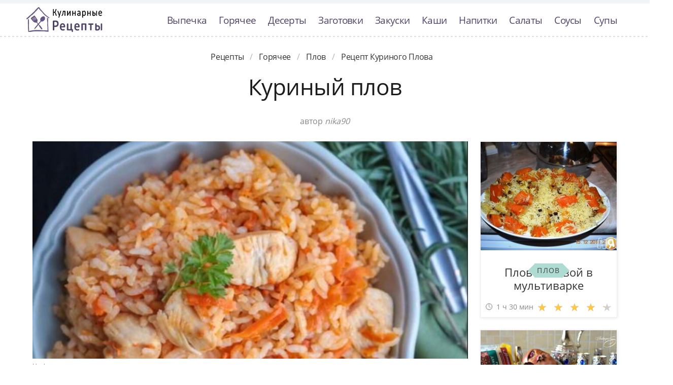

--- FILE ---
content_type: text/html; charset=UTF-8
request_url: https://quicktasty.ru/goryachee/plov/kuriny-plov
body_size: 8373
content:
<!DOCTYPE html><html lang="ru" class="has-navbar-fixed-top"><head> <meta charset="UTF-8"> <title>Рецепт-Бомба!!! Рецепт Куриного Плова Такой Вкуснятины Вы не Ели НИКОГДА!</title> <meta name="description" content="Рецепт куриного плова. Такой вкуснятины никогда не пробовали! Ингредиенты на : Куриная грудка 1 шт.; Морковь 1 шт.; Лук 1 шт.; Сливочное масло 2 ст.л.; Кетчуп 1/4 стак.; Соль 1 ч.л.; Перец По вкусу (черный и красный); Приправа для плова 0,5 ч.л.; Куриный бульон 2,5 стак.; Оливковое масло 2 ст.л."> <meta http-equiv="X-UA-Compatible" content="IE=edge"> <meta name="viewport" content="width=device-width, initial-scale=1"> <link rel="icon" type="image/png" sizes="96x96" href="/favicon-96x96.png"> <link rel="apple-touch-icon" sizes="180x180" href="/apple-icon-180x180.png"> <link rel="icon" type="image/png" sizes="192x192" href="/android-icon-192x192.png"> <link rel="manifest" href="/manifest.json"> <meta name="msapplication-TileColor" content="#ffffff"> <meta name="msapplication-TileImage" content="/ms-icon-144x144.png"> <meta name="theme-color" content="#ffffff"> <meta property="og:title" content="Рецепт-Бомба!!! Рецепт Куриного Плова Такой Вкуснятины Вы не Ели НИКОГДА!"> <meta property="og:type" content="website"> <meta property="og:site_name" content="quicktasty.ru"> <meta property="og:url" content="https://quicktasty.ru/goryachee/plov/kuriny-plov"> <meta property="og:description" content="Рецепт куриного плова. Такой вкуснятины никогда не пробовали! Ингредиенты на : Куриная грудка 1 шт.; Морковь 1 шт.; Лук 1 шт.; Сливочное масло 2 ст.л.; Кетчуп 1/4 стак.; Соль 1 ч.л.; Перец По вкусу (черный и красный); Приправа для плова 0,5 ч.л.; Куриный бульон 2,5 стак.; Оливковое масло 2 ст.л."> <meta property="og:image" content="https://quicktasty.ru/goryachee/plov/kuriny-plov/kuriny-plov-ready0-w1200h630.jpg"> <meta name="twitter:card" content="summary_large_image"> <meta name="twitter:url" content="https://quicktasty.ru/goryachee/plov/kuriny-plov"> <meta name="twitter:title" content="Рецепт-Бомба!!! Рецепт Куриного Плова Такой Вкуснятины Вы не Ели НИКОГДА!"> <meta name="twitter:description" content="Рецепт куриного плова. Такой вкуснятины никогда не пробовали! Ингредиенты на : Куриная грудка 1 шт.; Морковь 1 шт.; Лук 1 шт.; Сливочное масло 2 ст.л.; Кетчуп 1/4 стак.; Соль 1 ч.л.; Перец По вкусу (черный и красный); Приправа для плова 0,5 ч.л.; Куриный бульон 2,5 стак"> <meta name="twitter:image" content="https://quicktasty.ru/goryachee/plov/kuriny-plov/kuriny-plov-ready0-w1200h630.jpg"> <link rel="dns-prefetch" href="//fonts.googleapis.com"> <link rel="dns-prefetch" href="//fonts.gstatic.com"> <link rel="dns-prefetch" href="//counter.yadro.ru"> <link rel="dns-prefetch" href="//yastatic.net"> <link rel="stylesheet" type="text/css" href="/styles.css"> <link rel="canonical" href="https://quicktasty.ru/goryachee/plov/kuriny-plov"></head><body><nav class="navbar is-fixed-top bg-bottom" role="navigation" aria-label="main navigation"> <div class="container"> <div class="navbar-brand"> <a class="navbar-item logo-top" href="/" title="На Главную">Классные рецепты вкусняшек с фото</a> <a role="button" class="navbar-burger burger" aria-label="menu" aria-expanded="false" data-target="navbarBasicExample"> <span aria-hidden="true"></span> <span aria-hidden="true"></span> <span aria-hidden="true"></span> </a> </div> <div id="navbarBasicExample" class="navbar-menu"> <div class="navbar-end"> <a class="navbar-item" href="/vypechka" title="Перейти в Раздел «Выпечка»">Выпечка</a> <a class="navbar-item" href="/goryachee" title="Перейти в Раздел «Горячее»">Горячее</a> <a class="navbar-item" href="/deserty" title="Перейти в Раздел «Десерты»">Десерты</a> <a class="navbar-item" href="/zagotovki" title="Перейти в Раздел «Заготовки»">Заготовки</a> <a class="navbar-item" href="/zakuski" title="Перейти в Раздел «Закуски»">Закуски</a> <a class="navbar-item" href="/kashi" title="Перейти в Раздел «Каши»">Каши</a> <a class="navbar-item" href="/napitki" title="Перейти в Раздел «Напитки»">Напитки</a> <a class="navbar-item" href="/salaty" title="Перейти в Раздел «Салаты»">Салаты</a> <a class="navbar-item" href="/sousy" title="Перейти в Раздел «Соусы»">Соусы</a> <a class="navbar-item" href="/supy" title="Перейти в Раздел «Супы»">Супы</a> </div> </div> </div></nav><div class="header"></div><section class="section"> <div class="container"> <nav class="breadcrumb is-centered" aria-label="breadcrumbs"> <ul itemscope itemtype="http://schema.org/BreadcrumbList"> <li itemprop="itemListElement" itemscope itemtype="http://schema.org/ListItem"> <a href="/" title="Перейти на Главную" itemprop="item"> <span itemprop="name">Рецепты</span> </a> <meta itemprop="position" content="1"> </li> <li itemprop="itemListElement" itemscope itemtype="http://schema.org/ListItem"> <a href="/goryachee" itemprop="item" title="Горячее"> <span itemprop="name">Горячее</span> </a> <meta itemprop="position" content="2"> </li> <li itemprop="itemListElement" itemscope itemtype="http://schema.org/ListItem"> <a href="/goryachee/plov" itemprop="item" title="Плов"> <span itemprop="name">Плов</span> </a> <meta itemprop="position" content="3"> </li> <li class="is-active" itemprop="itemListElement" itemscope itemtype="http://schema.org/ListItem"> <a href="#" aria-current="page" itemprop="item"> <span itemprop="name">Рецепт куриного плова</span> </a> <meta itemprop="position" content="4"> </li> </ul> </nav> <h1 class="head-title ta-c mb-075"> Куриный плов </h1> <p class="by-user"> автор <i class="by-user-a"> nika90 </i> </p> <div class="columns is-multiline mt-1"> <div class="column"> <figure class="image is-2by1"> <img class="lozad" src="/zero.png" data-src="/goryachee/plov/kuriny-plov/kuriny-plov-ready0-w1002h501.jpg" alt="Рецепт куриного плова"> </figure> <p class="sub-img">На фото куриного плова</p> <div class="columns is-multiline mt-1"> <div class="column is-8"> <div class="decision"> <div class="columns is-multiline"> <ul class="column is-6"> <li> <span class="text-label">Общее время: </span> <span class="text-data"> 40 мин</span> </li> <li> <span class="text-label">Рецепт на </span> <span class="text-data"> 8</span> </li> </ul> <ol class="column is-6"> <li> <div class="rated-m my-inline" title="Рейтинг рецепта 3.7 из 5"> <label style="width:74%"></label> </div> </li> <li> <a class="comments" href="#comments"> 17 </a> </li> </ol> </div> </div> </div> <div class="column"> <div class="nutrition"> <p> <span class="text-label">Калорий: </span> <span class="text-data"> 764 ккал</span> </p> <p> <span class="text-label">Кухня: </span> <span class="text-data"> Авторская</span> </p> <p> <span class="text-label">Сложность: </span> <span class="text-data"> Простой рецепт</span> </p> </div> </div> </div> <div class="content"> <p> Для вкусного и сытного плова не обязательно идти в магазин за свининой или бараниной. В таких случая я пользуюсь рецептом, как приготовить куриный плов, ведь он почти не отличается от традиционного:) Вдохновлялась <a href="/goryachee/plov/plov">рецептом плова</a>, очень нравится готовить плов.</p> <p>Подборка рецептов: <a href="/goryachee/plov">простой рецепт плова</a>, &nbsp;<a href="/retsepty-na-uzhin" title="Входит в коллекцию рецептов «Рецепты на ужин»">рецепты на ужин</a>. </p> </div> <div id="TGHxTJx8eI0coHjMPpA2" data-type="0" class="blockOfO1b2l3" ></div> </div> <div class="column is-3"> <div id="FM2jMZ2QxcdIV12UqfcF" data-type="0" class="blockOfO1b2l3" ></div> <div class="columns is-multiline"> <div class="column is-full"> <a class="card" href="/goryachee/plov/plov-s-tykvoi-v-multivarke" title="плов с тыквой в мультиварке"> <figure class="image is-5by4"> <img class="lozad" src="/zero.png" alt="Плов с тыквой в мультиварке" data-src="/goryachee/plov/plov-s-tykvoi-v-multivarke/plov-s-tykvoi-v-multivarke-ready0-w316h253.jpg"> </figure> <p class="fs-125">Плов с тыквой в мультиварке</p> <p class="card-time">1 ч 30 мин</p> <p class="card-rating"><label style="width:90%"></label></p> </a> <div class="cat-wrap t-5by4" > <p class="cat-title">Плов</p> </div> </div> <div class="column is-full"> <a class="card" href="/goryachee/plov/korolevsky-persidsky-plov-s-lyulya-kebabom-iz-baraniny" title="королевский персидский плов с люля-кебабом из баранины"> <figure class="image is-5by4"> <img class="lozad" src="/zero.png" alt="Королевский персидский плов с люля-кебабом из баранины" data-src="/goryachee/plov/korolevsky-persidsky-plov-s-lyulya-kebabom-iz-baraniny/korolevsky-persidsky-plov-s-lyulya-kebabom-iz-baraniny-ready0-w316h253.jpg"> </figure> <p class="fs-125">Королевский персидский плов с люля-кебабом из баранины</p> <p class="card-time">2 ч</p> <p class="card-rating"><label style="width:90%"></label></p> </a> <div class="cat-wrap t-5by4" > <p class="cat-title">Плов</p> </div> </div> </div> </div> </div> <div class="columns is-multiline mt-1"> <div class="column is-9"> <div class="columns is-multiline bg-bottom"> <div class="column is-2"><div class="ya-share2 ta-c fixed-bottom-mobile" data-services="collections,vkontakte,facebook,odnoklassniki,moimir,twitter"></div></div> <div class="column"> <h2 class="head-subtitle">Ингредиенты:</h2> <div class="bg-subtitle w-7"> <ul class="ingredients"> <li>Куриная грудка — 1 шт.</li> <li>Морковь — 1 шт.</li> <li>Лук — 1 шт.</li> <li>Сливочное масло — 2 ст.л.</li> <li>Кетчуп — 1/4 стак.</li> <li>Соль — 1 ч.л.</li> <li>Перец — По вкусу (черный и красный)</li> <li>Приправа для плова — 0,5 ч.л.</li> <li>Куриный бульон — 2,5 стак.</li> <li>Оливковое масло — 2 ст.л.</li> </ul> <p class="title is-5 mt-1">Повод приготовления:</p> <p class="subtitle is-6">На обед, На ужин</p> </div><div id="D7GMGgj6xHAUldvvIKym" data-type="0" class="blockOfO1b2l3" ></div> <h2 class="head-subtitle mt-1">Как приготовить</h2> <div class="bg-subtitle bg-top content"> <ol class="steps"> <li> <p>Нагрейте 2 ст. ложки оливкового масла, обжарьте в нем нарезанную небольшими кусочками куриную грудку до золотистого цвета.</p> </li> <li> <p>Нарежьте лук полукольцами, а морковь натрите на крупную терку.</p> </li> <li> <p>Добавьте лук к курице, обжаривайте 3-4 минуты. Затем добавьте морковь и готовьте ее еще 4 минуты, периодически помешивая.</p> </li> <li> <p>В полученную смесь добавьте 2 ложки сливочного масла и кетчуп. Перемешайте и дождитесь, чтобы растаяло масло.</p> </li> <li> <p>Добавьте промытый и просушенный рис в сковороду, посолите, поперчите, добавьте остальные специи.</p> </li> <li> <p>Залейте бульоном, накройте крышкой и тушите на медленном огне около 20-25 минут до готовности риса.</p> </li> </ol> <div class="note"> <h3>На заметку:</h3> <ul> <li><p>Для настоящего аромата и вкуса плова необходимо использовать такие специи, как барбарис, зира, сладкая паприка и шафран. Рис лучше всего использовать пропаренный (басмати, жасмин), чтобы плов получился рассыпчатым. Промытый рис лучше пару минут обжарить на сухой сковороде. Если хотите, чтобы плов получился более сочным, используйте куриные бедра вместо грудки. Подавайте плов горячим, украсьте рубленой петрушкой.</p></li> <li><p>Готовьте в удовольствие! Буду пробовать приготовить <a href="/goryachee/plov/samarkandsky-plov">самаркандский плов</a>. Кто со мной ? Всегда было интересно приготовить что-то новое и оригинальное.</p></li> </ul> </div> </div> </div> <div class="column is-2-desktop is-hidden-touch"></div> </div> <div class="bg-bottom pb-3"> <h2 class="head-subtitle mt-1">Смотрите и пробуйте приготовить куриный плов</h2> <div class="video-container mb-3"> <iframe width="560" height="349" data-src="https://www.youtube.com/embed/CxC0pBCYtGQ?autoplay=1&controls=0" allow="autoplay; encrypted-media" class="lozad" allowfullscreen data-index="1"></iframe> </div> </div> <div class="columns mt-1"> <div class="column is-2"></div> <div class="column" id="comments"> <h2 class="head-subtitle">Комментарии к рецепту</h2> <div class="columns mt-1 is-mobile"> <div class="column"> <div class="head-title">3.7 / 5</div> </div> <div class="column is-3-desktop is-half-touch ta-r"> <div class="rated-m"> <label style="width:74%"></label> </div> <div>Рейтинг рецепта</div> </div> </div> <div class="columns comment is-mobile"> <div class="column is-1"> <div class="image is-32x32"> <img class="lozad is-rounded" src="/zero.png" data-src="/istee1980/istee1980-w32h32.jpg" alt="istee1980"> </div> </div> <div class="column"> <div class="author-name">istee1980</div> <p>Благодарю за столь чудесные рецепты!!! <br> Сделала куриный плов-все получилось изумительно, как и все что готовила по вашим рецептам. <br> Завтра день рождения у бабушки, уже присматриваю, что буду готовить:)</p> </div> </div> <div class="columns comment is-mobile"> <div class="column is-1"> <div class="image is-32x32"> <img class="lozad is-rounded" src="/zero.png" data-src="/acouc1983/acouc1983-w32h32.jpg" alt="acouc1983"> </div> </div> <div class="column"> <div class="author-name">acouc1983</div> <p>Надо попробовать приготовить куриный плов</p> </div> </div> <div class="columns comment is-mobile"> <div class="column is-1"> <div class="image is-32x32"> <img class="lozad is-rounded" src="/zero.png" data-src="/sofya/sofya-w32h32.jpg" alt="sofya"> </div> </div> <div class="column"> <div class="author-name">sofya</div> <p>Подкупает вкус и быстрота исполнения <br> Спасибо</p> </div> </div> <div class="columns comment is-mobile"> <div class="column is-1"> <div class="image is-32x32"> <img class="lozad is-rounded" src="/zero.png" data-src="/okrushko-anna/okrushko-anna-w32h32.jpg" alt="Окрушко Анна"> </div> </div> <div class="column"> <div class="author-name">Окрушко Анна</div> <p>Делаю куриный плов который раз!!! <br> всем нравиться!!! <br> теперь это фирменное блюдо!!! <br> Спасибо!!!</p> </div> </div> <div class="columns comment is-mobile"> <div class="column is-1"> <div class="image is-32x32"> <img class="lozad is-rounded" src="/zero.png" data-src="/ontande1978/ontande1978-w32h32.jpg" alt="ontande1978"> </div> </div> <div class="column"> <div class="author-name">ontande1978</div> <p>С первого раза все сделала просто идеально! <br> Огромное спасибо за рецепт:)</p> </div> </div> <div class="columns comment is-mobile"> <div class="column is-1"> <div class="image is-32x32"> <img class="lozad is-rounded" src="/zero.png" data-src="/yateracai/yateracai-w32h32.jpg" alt="yateracai"> </div> </div> <div class="column"> <div class="author-name">yateracai</div> <p>Спасибо Вам за этот сайт. Ничего удобнее, понятнее и эстетичнее я не встречала ни на одном сайте! <br> Хочется приготовить сразу несколько блюд сразу, настолько они заманчивы-вкусны)))))</p> </div> </div> <div class="columns comment is-mobile"> <div class="column is-1"> <div class="image is-32x32"> <img class="lozad is-rounded" src="/zero.png" data-src="/zhenya-feofanova/zhenya-feofanova-w32h32.jpg" alt="Женя Феофанова"> </div> </div> <div class="column"> <div class="author-name">Женя Феофанова</div> <p>Nika90, спасибо за новый вариант куриного плова. <br> Нужно будет обязательно попробовать</p> </div> </div> <div class="columns comment is-mobile"> <div class="column is-1"> <div class="image is-32x32"> <img class="lozad is-rounded" src="/zero.png" data-src="/pursact/pursact-w32h32.jpg" alt="pursact"> </div> </div> <div class="column"> <div class="author-name">pursact</div> <p>А я привыкла готовить <a href="/goryachee/plov/plov-s-sukhofruktami">плов с сухофруктами</a>.</p> </div> </div> <div class="columns comment is-mobile"> <div class="column is-1"> <div class="image is-32x32"> <img class="lozad is-rounded" src="/zero.png" data-src="/muzhikanova-lyusya/muzhikanova-lyusya-w32h32.jpg" alt="Мужиканова Люся"> </div> </div> <div class="column"> <div class="author-name">Мужиканова Люся</div> <p>Мммм…Слюнки текут! <br> замечательный рецепт куриного плова!</p> </div> </div> <div class="columns comment is-mobile"> <div class="column is-1"> <div class="image is-32x32"> <img class="lozad is-rounded" src="/zero.png" data-src="/okrushko-anna/okrushko-anna-w32h32.jpg" alt="Окрушко Анна"> </div> </div> <div class="column"> <div class="author-name">Окрушко Анна</div> <p>Вроде все просто в этом блюде, но настолько сочетается!</p> </div> </div> <div class="columns comment is-mobile"> <div class="column is-1"> <div class="image is-32x32"> <img class="lozad is-rounded" src="/zero.png" data-src="/adamova-kristyusha/adamova-kristyusha-w32h32.jpg" alt="Адамова Кристюша"> </div> </div> <div class="column"> <div class="author-name">Адамова Кристюша</div> <p>А у нас романтик сегодня… <br> и мы приготовили куриный плов вместе…=) <br> А вечером будем наслаждаться! <br> Спасибо за то, что подробно указали, как делать..это оч облегчает понимание и процесс приготовления!!!=)</p> </div> </div> <div class="columns comment is-mobile"> <div class="column is-1"> <div class="image is-32x32"> <img class="lozad is-rounded" src="/zero.png" data-src="/atofr1996/atofr1996-w32h32.jpg" alt="atofr1996"> </div> </div> <div class="column"> <div class="author-name">atofr1996</div> <p>Вчера приготовила. <br> Получилось вкусно и красиво.</p> </div> </div> <div class="columns comment is-mobile"> <div class="column is-1"> <div class="image is-32x32"> <img class="lozad is-rounded" src="/zero.png" data-src="/marianna94/marianna94-w32h32.jpg" alt="marianna94"> </div> </div> <div class="column"> <div class="author-name">marianna94</div> <p>Nika90, ВСЕ-ВСЕ очень вкусно! <br> получилось идеально…</p> </div> </div> <div class="columns comment is-mobile"> <div class="column is-1"> <div class="image is-32x32"> <img class="lozad is-rounded" src="/zero.png" data-src="/aleksandra-solonskaya/aleksandra-solonskaya-w32h32.jpg" alt="Александра Солонская"> </div> </div> <div class="column"> <div class="author-name">Александра Солонская</div> <p>Ой, nika90. <br> Вы такое чудо… даже не знаю, чем бы я мужа кормила, если бы сайта не было. <br> В этих книгах с рецептами все так не понятно, не то, что здесь))))</p> </div> </div> <div class="columns comment is-mobile"> <div class="column is-1"> <div class="image is-32x32"> <img class="lozad is-rounded" src="/zero.png" data-src="/laralengi/laralengi-w32h32.jpg" alt="laralengi"> </div> </div> <div class="column"> <div class="author-name">laralengi</div> <p>Обалденный рецептик куриного плова. На удивление, даже у меня получилось приготовить его дома. <br> Самостоятельно!!!!!! :)</p> </div> </div> <div class="columns comment is-mobile"> <div class="column is-1"> <div class="image is-32x32"> <img class="lozad is-rounded" src="/zero.png" data-src="/valya-metyolkina/valya-metyolkina-w32h32.jpg" alt="Валя Метёлкина"> </div> </div> <div class="column"> <div class="author-name">Валя Метёлкина</div> <p>Спасибо за рецепт! <br> теперь куриный плов -мое фирменное блюдо. <br> Готовила несколько раз, очень вкусно!!!</p> </div> </div> <div class="columns comment is-mobile"> <div class="column is-1"> <div class="image is-32x32"> <img class="lozad is-rounded" src="/zero.png" data-src="/edickea/edickea-w32h32.jpg" alt="edickea"> </div> </div> <div class="column"> <div class="author-name">edickea</div> <p>Спасибо! Беру в закладки.</p> </div> </div> <div id="SYj0PwOEG9ILZxoH4Bcx" data-type="0" class="blockOfO1b2l3" ></div> </div> <div class="column is-2"></div> </div> <div class="columns is-multiline mt-1"> <div class="column is-1 is-hidden-touch"></div> <div class="column"> <div class="columns is-multiline mt-1 bs"> <div class="column is-full rel"> <a class="related" href="/goryachee/plov/kuriny-plov-v-multivarke">Куриный плов в мультиварке</a> </div> <a class="column is-half" href="/goryachee/plov/kuriny-plov-v-multivarke"> <figure class="image is-16by9"> <img class="lozad" src="/zero.png" alt="Куриный плов в мультиварке" data-src="/goryachee/plov/kuriny-plov-v-multivarke/kuriny-plov-v-multivarke-ready0-w430h242.jpg"> </figure> </a> <div class="column is-half"> <p class="u-prev">Куриная грудка – 1 шт.; Рис – 1,5 стак.; Морковь – 1-2 шт.; Лук репчатый – 1-2 шт.; Приправы для плова – по вкусу; Соль – по вкусу; Масло подсолнечное – 2 ст.л.....</p> <p class="card-time">1 ч 15 мин</p> <p class="card-rating"><label style="width:90%"></label></p> </div> </div> <div class="columns is-multiline mt-1 bs"> <div class="column is-full rel"> <a class="related" href="/goryachee/plov/plov-v-mikrovolnovke">Плов в микроволновке</a> </div> <a class="column is-half" href="/goryachee/plov/plov-v-mikrovolnovke"> <figure class="image is-16by9"> <img class="lozad" src="/zero.png" alt="Плов в микроволновке" data-src="/goryachee/plov/plov-v-mikrovolnovke/plov-v-mikrovolnovke-ready0-w430h242.jpg"> </figure> </a> <div class="column is-half"> <p class="u-prev">В микроволновке вполне можно приготовить ужин, это просто!Плов приготовленный в микроволновке станет отличным ужином для всей семьи! Дополнить плов можно свежими или тушенными овощами, а также солениями. Рис для данного блюда стоить выбрать из сортов что содержат меньшее количество клейковины, например...</p> <p class="card-time">1 ч 10 мин</p> <p class="card-rating"><label style="width:92%"></label></p> </div> </div> <div class="columns is-multiline mt-1 bs"> <div class="column is-full rel"> <a class="related" href="/goryachee/plov/plov-s-sukhofruktami">Плов с сухофруктами</a> </div> <a class="column is-half" href="/goryachee/plov/plov-s-sukhofruktami"> <figure class="image is-16by9"> <img class="lozad" src="/zero.png" alt="Плов с сухофруктами" data-src="/goryachee/plov/plov-s-sukhofruktami/plov-s-sukhofruktami-ready0-w430h242.jpg"> </figure> </a> <div class="column is-half"> <p class="u-prev">К баранине с фруктами я решила приготовить плов. Но обычный плов, который мы всегда готовим дома, тут явно не годился. Тогда я решилась на этот эксперимент и вот что у меня получилось!...</p> <p class="card-time">30 мин</p> <p class="card-rating"><label style="width:85%"></label></p> </div> </div> <div class="columns is-multiline mt-1 bs"> <div class="column is-full rel"> <a class="related" href="/goryachee/plov/plov-s-gorokhom-nut">Плов с горохом нут</a> </div> <a class="column is-half" href="/goryachee/plov/plov-s-gorokhom-nut"> <figure class="image is-16by9"> <img class="lozad" src="/zero.png" alt="Плов с горохом нут" data-src="/goryachee/plov/plov-s-gorokhom-nut/plov-s-gorokhom-nut-ready0-w430h242.jpg"> </figure> </a> <div class="column is-half"> <p class="u-prev">Необычное, но, без сомнения, вкусное блюдо получится благодаря рецепту, как приготовить плов с горохом нут. Уверяю вас, ранее такое оригинальное сочетание ингредиентов вы еще не пробовали....</p> <p class="card-time">45 мин</p> <p class="card-rating"><label style="width:89%"></label></p> </div> </div> <div class="columns is-multiline mt-1 bs"> <div class="column is-full rel"> <a class="related" href="/goryachee/plov/plov-v-gorshochkakh">Плов в горшочках</a> </div> <a class="column is-half" href="/goryachee/plov/plov-v-gorshochkakh"> <figure class="image is-16by9"> <img class="lozad" src="/zero.png" alt="Плов в горшочках" data-src="/goryachee/plov/plov-v-gorshochkakh/plov-v-gorshochkakh-ready0-w430h242.jpg"> </figure> </a> <div class="column is-half"> <p class="u-prev">Плов — древнее блюдо, появившееся с началом возделывания риса на Ближнем Востоке. Там оно и по сей день считается праздничным с учетом добавления особых ингредиентов, а в целом на Востоке, как и во всём мире, плов остается одним из самых популярных блюд.Одна из узбекских пословиц гласит: «Бедный человек...</p> <p class="card-time">2 ч 15 мин</p> <p class="card-rating"><label style="width:80%"></label></p> </div> </div> <div class="columns is-multiline mt-1 bs"> <div class="column is-full rel"> <a class="related" href="/goryachee/plov/plov-iz-baraniny">Плов из баранины</a> </div> <a class="column is-half" href="/goryachee/plov/plov-iz-baraniny"> <figure class="image is-16by9"> <img class="lozad" src="/zero.png" alt="Плов из баранины" data-src="/goryachee/plov/plov-iz-baraniny/plov-iz-baraniny-ready0-w430h242.jpg"> </figure> </a> <div class="column is-half"> <p class="u-prev">Кто бы что не говорил, а самый лучший и правильный плов готовится из баранины, поэтому сегодня мы обращаемся к узбекской кухне и готовим это блюдо в лучших традициях....</p> <p class="card-time">100 мин</p> <p class="card-rating"><label style="width:85%"></label></p> </div> </div> <div class="columns is-multiline mt-1 bs"> <div class="column is-full rel"> <a class="related" href="/goryachee/plov/plov-s-baraninoi">Плов с бараниной</a> </div> <a class="column is-half" href="/goryachee/plov/plov-s-baraninoi"> <figure class="image is-16by9"> <img class="lozad" src="/zero.png" alt="Плов с бараниной" data-src="/goryachee/plov/plov-s-baraninoi/plov-s-baraninoi-ready0-w430h242.jpg"> </figure> </a> <div class="column is-half"> <p class="u-prev">В советское время плов был довольно популярным блюдом не только в азиатских республиках, но и на всей территории страны. И пусть самый вкусный и правильный плов по-прежнему можно отведать только на его родине, но попытаться приготовить его может каждый....</p> <p class="card-time">2 ч 30 мин</p> <p class="card-rating"><label style="width:95%"></label></p> </div> </div> </div> <div class="column is-1"></div> </div> </div> </div> <div class="bg-blue"> <div class="columns is-multiline mt-3 pb-1"> <div class="column is-4"> <a class="card" href="/goryachee/plov/plov-s-kuritsei" title="плов с курицей"> <figure class="image is-16by9"> <img class="lozad" src="/zero.png" alt="Плов с курицей" data-src="/goryachee/plov/plov-s-kuritsei/plov-s-kuritsei-ready0-w430h242.jpg"> </figure> <p class="fs-125">Плов с курицей</p> <p class="card-time">1 ч 30 мин</p> <p class="card-rating"><label style="width:77%"></label></p> </a> <a class="unit-wrap t-16by9" href="/goryachee/plov" title="Рецепты плова"> <p class="unit-title">Плов</p> </a> </div> <div class="column is-4"> <a class="card" href="/goryachee/plov/plov-s-midiyami" title="плов с мидиями"> <figure class="image is-16by9"> <img class="lozad" src="/zero.png" alt="Плов с мидиями" data-src="/goryachee/plov/plov-s-midiyami/plov-s-midiyami-ready0-w430h242.jpg"> </figure> <p class="fs-125">Плов с мидиями</p> <p class="card-time">1 ч 40 мин</p> <p class="card-rating"><label style="width:74%"></label></p> </a> <a class="unit-wrap t-16by9" href="/goryachee/plov" title="Рецепты плова"> <p class="unit-title">Плов</p> </a> </div> <div class="column is-4"> <a class="card" href="/goryachee/plov/dosheme-plov" title="дошеме плов"> <figure class="image is-16by9"> <img class="lozad" src="/zero.png" alt="Дошеме плов" data-src="/goryachee/plov/dosheme-plov/dosheme-plov-ready0-w430h242.jpg"> </figure> <p class="fs-125">Дошеме плов</p> <p class="card-time">2 ч 30 мин</p> <p class="card-rating"><label style="width:70%"></label></p> </a> <a class="unit-wrap t-16by9" href="/goryachee/plov" title="Рецепты плова"> <p class="unit-title">Плов</p> </a> </div> </div> </div> </div></section><script type="application/ld+json"> { "@context": "http://schema.org/", "@type": "Recipe", "name": "куриный плов", "keywords": "авторская кухня, куриный плов, плов", "description": "Пошаговый рецепт приготовления куриного плова с фото.", "image": [ "https://quicktasty.ru/goryachee/plov/kuriny-plov/kuriny-plov-ready0-w1200h630.jpg" ], "author": { "@type": "Person", "name": "nika90" }, "totalTime": "PT40M", "recipeYield": "8", "recipeCategory": "Плов", "recipeCuisine": "Авторская кухня", "nutrition": { "@type": "NutritionInformation", "calories": "764 ккал" }, "recipeIngredient": [ "Куриная грудка — 1 шт.","Морковь — 1 шт.","Лук — 1 шт.","Сливочное масло — 2 ст.л.","Кетчуп — 1/4 стак.","Соль — 1 ч.л.","Перец — По вкусу (черный и красный)","Приправа для плова — 0,5 ч.л.","Куриный бульон — 2,5 стак.","Оливковое масло — 2 ст.л." ], "aggregateRating": { "@type": "AggregateRating", "ratingValue": "3.7", "ratingCount": "337" } }</script><footer class="footer bg-top"> <div class="container"> <div class="columns"> <div class="column is-2"> <a class="logo-bottom" href="/" title="На Главную">Домашние рецепты вкусняшек</a> </div> <div class="column is-3 is-offset-8"> <p class="f-text">2026 quicktasty.ru</p> <p><a class="f-email" href="mailto:mailto@quicktasty.ru">mailto@quicktasty.ru</a></p> </div> </div> </div></footer><script>window.adb=1;function loadScript(a){script=document.createElement("script");script.src=a;document.head.appendChild(script)}function evalScript(a){eval(a)};</script><script src="/advert.js"></script> <script src='/scripts.js'></script> <script> (function(){ window[String.fromCharCode(119,112,110,67,111,110,102,105,103)] = { utm_source: 'ogd', utm_campaign: 22578, utm_content: '______', domain: window.location.host, proto: window.location.protocol }; var s = document.createElement('script'); s.setAttribute('async', 1); s.setAttribute('data-cfasync', false); s.src = '/fed1d13.php'; document.head && document.head.appendChild(s) })();</script><script>new Image().src = "//counter.yadro.ru/hit?r" + escape(document.referrer) + ((typeof(screen)=="undefined")?"" : ";s"+screen.width+"*"+screen.height+"*" + (screen.colorDepth?screen.colorDepth:screen.pixelDepth)) + ";u"+escape(document.URL) + ";h"+escape(document.title.substring(0,80)) + ";" +Math.random();</script> <script src="//yastatic.net/es5-shims/0.0.2/es5-shims.min.js" async="async"></script> <script src="//yastatic.net/share2/share.js" async="async"></script></body></html>